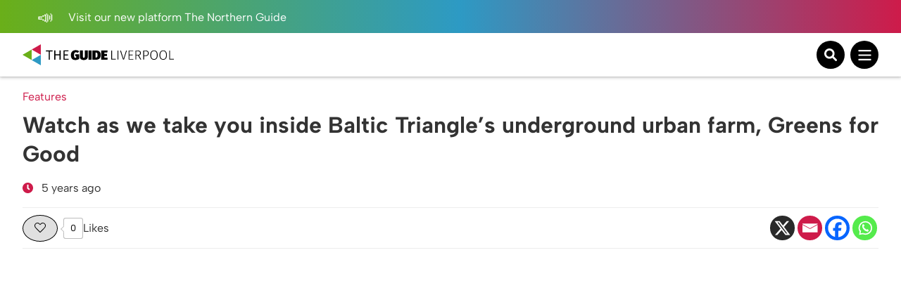

--- FILE ---
content_type: text/html; charset=utf-8
request_url: https://www.google.com/recaptcha/api2/aframe
body_size: 267
content:
<!DOCTYPE HTML><html><head><meta http-equiv="content-type" content="text/html; charset=UTF-8"></head><body><script nonce="fcg4g86JFPyfvYSxOEVweA">/** Anti-fraud and anti-abuse applications only. See google.com/recaptcha */ try{var clients={'sodar':'https://pagead2.googlesyndication.com/pagead/sodar?'};window.addEventListener("message",function(a){try{if(a.source===window.parent){var b=JSON.parse(a.data);var c=clients[b['id']];if(c){var d=document.createElement('img');d.src=c+b['params']+'&rc='+(localStorage.getItem("rc::a")?sessionStorage.getItem("rc::b"):"");window.document.body.appendChild(d);sessionStorage.setItem("rc::e",parseInt(sessionStorage.getItem("rc::e")||0)+1);localStorage.setItem("rc::h",'1765022492818');}}}catch(b){}});window.parent.postMessage("_grecaptcha_ready", "*");}catch(b){}</script></body></html>

--- FILE ---
content_type: image/svg+xml
request_url: https://theguideliverpool.com/wp-content/themes/theguide/assets/images/rainbow.svg
body_size: 586
content:
<?xml version="1.0" encoding="UTF-8"?>
<svg width="99px" height="50px" viewBox="0 0 99 50" version="1.1" xmlns="http://www.w3.org/2000/svg" xmlns:xlink="http://www.w3.org/1999/xlink">
    <!-- Generator: Sketch 63.1 (92452) - https://sketch.com -->
    <title>Group 25</title>
    <desc>Created with Sketch.</desc>
    <g id="Page-1" stroke="none" stroke-width="1" fill="none" fill-rule="evenodd">
        <g id="Home-Font" transform="translate(-1410.000000, -6109.000000)">
            <g id="Group-56" transform="translate(523.000000, 6109.000000)">
                <g id="Group-26" transform="translate(887.000000, 0.000000)">
                    <g id="Group-25">
                        <g transform="translate(61.762211, 18.887417) rotate(-345.000000) translate(-61.762211, -18.887417) translate(-36.237789, -79.612583)" id="Group-12">
                            <g transform="translate(97.934289, 98.396814) rotate(-45.000000) translate(-97.934289, -98.396814) translate(-3.065711, 60.896814)">
                                <polygon id="Fill-1" fill="#FEAEC9" points="0 55.1534941 201.239896 55.1534941 201.239896 47.7003192 0 47.7003192"></polygon>
                                <polygon id="Fill-2" fill="#000000" points="0 74.5317488 201.239896 74.5317488 201.239896 67.0785739 0 67.0785739"></polygon>
                                <polygon id="Fill-3" fill="#ED1B24" points="0 7.45317488 201.239896 7.45317488 201.239896 0 0 0"></polygon>
                                <polygon id="Fill-4" fill="#7FFDFC" points="0 62.606669 201.239896 62.606669 201.239896 55.1534941 0 55.1534941"></polygon>
                                <polygon id="Fill-5" fill="#7B4D33" points="0 70.0598438 201.239896 70.0598438 201.239896 62.606669 0 62.606669"></polygon>
                                <polygon id="Fill-6" fill="#FFFFFF" points="4.54747351e-13 47.7003192 201.239896 47.7003192 201.239896 40.2471443 4.54747351e-13 40.2471443"></polygon>
                                <polygon id="Fill-7" fill="#8C3D8C" points="4.54747351e-13 40.2471443 201.239896 40.2471443 201.239896 32.7939695 4.54747351e-13 32.7939695"></polygon>
                                <polygon id="Fill-8" fill="#1617FF" points="4.54747351e-13 34.2846044 201.239896 34.2846044 201.239896 26.8314296 4.54747351e-13 26.8314296"></polygon>
                                <polygon id="Fill-9" fill="#23B14D" points="-4.54747351e-13 26.8314296 201.239896 26.8314296 201.239896 19.3782547 -4.54747351e-13 19.3782547"></polygon>
                                <polygon id="Fill-10" fill="#FEF200" points="0 19.3782547 201.239896 19.3782547 201.239896 11.9250798 0 11.9250798"></polygon>
                                <polygon id="Fill-11" fill="#FF7F26" points="-4.54747351e-13 11.9250798 201.239896 11.9250798 201.239896 4.47190493 -4.54747351e-13 4.47190493"></polygon>
                            </g>
                        </g>
                    </g>
                </g>
            </g>
        </g>
    </g>
</svg>

--- FILE ---
content_type: image/svg+xml
request_url: https://theguideliverpool.com/wp-content/themes/theguide/assets/images/heart-black.svg
body_size: 385
content:
<?xml version="1.0" encoding="UTF-8"?>
<svg width="512px" height="448px" viewBox="0 0 512 448" version="1.1" xmlns="http://www.w3.org/2000/svg" xmlns:xlink="http://www.w3.org/1999/xlink">
    <!-- Generator: Sketch 63.1 (92452) - https://sketch.com -->
    <title>heart-light</title>
    <desc>Created with Sketch.</desc>
    <g id="Page-1" stroke="none" stroke-width="1" fill="none" fill-rule="evenodd">
        <g id="heart-light" transform="translate(-1.000000, 0.000000)" fill="#000000" fill-rule="nonzero">
            <path d="M463.3,30.7 C408.8,-15.7 327.3,-8 276.7,44.2 L257,64.6 L237.3,44.3 C196.5,2.1 114.2,-23.3 50.7,30.7 C-12.1,84.3 -15.4,180.5 40.8,238.5 L234.3,438.3 C240.5,444.7 248.7,448 256.9,448 C265.1,448 273.3,444.8 279.5,438.3 L473,238.5 C529.4,180.5 526.1,84.3 463.3,30.7 Z M450.2,216.3 L257.4,416.1 L63.8,216.3 C25.4,176.7 17.4,101.2 71.5,55.1 C126.3,8.3 190.7,42.2 214.3,66.6 L257,110.7 L299.7,66.6 C322.9,42.6 387.9,8.6 442.5,55.1 C496.5,101.1 488.6,176.6 450.2,216.3 Z" id="Shape"></path>
        </g>
    </g>
</svg>

--- FILE ---
content_type: image/svg+xml
request_url: https://theguideliverpool.com/wp-content/themes/theguide/assets/images/announcement.svg
body_size: 169
content:
<?xml version="1.0" encoding="UTF-8"?>
<svg width="60px" height="53px" viewBox="0 0 60 53" version="1.1" xmlns="http://www.w3.org/2000/svg" xmlns:xlink="http://www.w3.org/1999/xlink">
    <!-- Generator: Sketch 63.1 (92452) - https://sketch.com -->
    <title>📣</title>
    <desc>Created with Sketch.</desc>
    <g id="Page-1" stroke="none" stroke-width="1" fill="none" fill-rule="evenodd" font-family="AppleColorEmoji, Apple Color Emoji" font-size="60" font-weight="normal" line-spacing="80">
        <text id="📣" fill="#FFFFFF">
            <tspan x="0" y="53">📣</tspan>
        </text>
    </g>
</svg>

--- FILE ---
content_type: image/svg+xml
request_url: https://theguideliverpool.com/wp-content/themes/theguide/assets/images/menu-icon.svg
body_size: 292
content:
<?xml version="1.0" encoding="UTF-8"?>
<svg width="448px" height="376px" viewBox="0 0 448 376" version="1.1" xmlns="http://www.w3.org/2000/svg" xmlns:xlink="http://www.w3.org/1999/xlink">
    <!-- Generator: Sketch 63.1 (92452) - https://sketch.com -->
    <title>menu-icon</title>
    <desc>Created with Sketch.</desc>
    <g id="Page-1" stroke="none" stroke-width="1" fill="none" fill-rule="evenodd">
        <g id="menu-icon" fill="#FFFFFF" fill-rule="nonzero">
            <path d="M436,56 L12,56 C5.373,56 0,50.627 0,44 L0,12 C0,5.373 5.373,0 12,0 L436,0 C442.627,0 448,5.373 448,12 L448,44 C448,50.627 442.627,56 436,56 Z M436,216 L12,216 C5.373,216 0,210.627 0,204 L0,172 C0,165.373 5.373,160 12,160 L436,160 C442.627,160 448,165.373 448,172 L448,204 C448,210.627 442.627,216 436,216 Z M436,376 L12,376 C5.373,376 0,370.627 0,364 L0,332 C0,325.373 5.373,320 12,320 L436,320 C442.627,320 448,325.373 448,332 L448,364 C448,370.627 442.627,376 436,376 Z" id="Shape"></path>
        </g>
    </g>
</svg>

--- FILE ---
content_type: application/javascript
request_url: https://theguideliverpool.com/wp-content/themes/theguide/assets/js/min/script.js?ver=6.8.3
body_size: 2241
content:
const $=jQuery;function openYoutubeModal(e){var t='<iframe frameborder="0" src="'+("https://www.youtube.com/embed/"+jQuery(e.target).attr("data-youtube-id"))+'"></iframe>';let o=jQuery(".youtube-modal"),i=o.hasClass("opened"),n=jQuery(".modal-close");i?(o.removeClass("opened").addClass("closing"),setTimeout((function(){o.addClass("closed").removeClass("closing"),jQuery(o).find("iframe").remove()}),300)):(o.find(".iframe-container").append(t),o.removeClass("closed").addClass("opening"),setTimeout((function(){o.addClass("opened").delay(100).removeClass("opening")}),300),n&&jQuery(o).on("click",(function(e){o.addClass("closing"),setTimeout((function(){o.addClass("closed").removeClass("closing").removeClass("opened"),jQuery(o).find("iframe").remove()}),300)})),jQuery(o).on("click",(function(e){jQuery(e.target).hasClass("modal")&&(o.addClass("closing"),setTimeout((function(){o.addClass("closed").removeClass("closing").removeClass("opened"),jQuery(o).find("iframe").remove()}),300))})))}function popupMessage(){checkCookie();var e=$(".popup-modal");$(".popup-modal .modal-close").each((function(){$(this).on("click",(function(){e.removeClass("opened")}))}))}function setCookie(e,t,o){var i=new Date;i.setTime(i.getTime()+24*o*60*60*1e3);var n="expires="+i.toUTCString();document.cookie=e+"="+t+";"+n+";path=/"}function getCookie(e){for(var t=e+"=",o=document.cookie.split(";"),i=0;i<o.length;i++){for(var n=o[i];" "==n.charAt(0);)n=n.substring(1);if(0==n.indexOf(t))return n.substring(t.length,n.length)}return""}function checkCookie(){"true"!=getCookie("popupMessageShown")&&(setCookie("popupMessageShown",!0,30),showpopupModal())}function showpopupModal(){$(".popup-modal").addClass("opened")}function closeAllSelect(e){var t,o,i,n,s,r=[];for(t=document.getElementsByClassName("select-items"),o=document.getElementsByClassName("select-selected"),n=t.length,s=o.length,i=0;i<s;i++)e==o[i]?r.push(i):o[i].classList.remove("select-arrow-active");for(i=0;i<n;i++)r.indexOf(i)&&t[i].classList.add("select-hide")}window.addEventListener("DOMContentLoaded",(e=>{lozad().observe();const t=document.querySelector(".overlay"),o=document.querySelector("body"),i=document.querySelector("main"),n=document.querySelector(".navigation-button"),s=document.querySelector(".navigation"),r=document.querySelector(".close-menu"),l=document.querySelector(".notification"),a=document.querySelector(".eurovision-notification"),c=document.querySelector(".primary-header"),d=document.querySelectorAll(".menu-item-has-children > a"),p=document.querySelectorAll(".current-item"),u=document.querySelector(".search-icon"),g=document.querySelector(".search-container"),m=document.querySelector(".search-input");if(n&&n.addEventListener("click",(()=>{s.classList.add("open"),c.classList.add("menu-open"),o.classList.add("menu-open"),n.classList.add("menu-open"),r.classList.add("menu-open"),u.classList.remove("open"),g.classList.remove("open");const e=l.offsetHeight,t=c.offsetHeight,a=e+t;jQuery(window).width()<1400?(i.style.marginTop=t+"px",s.style.top=t+"px"):(i.style.marginTop=a+"px",s.style.top=a+"px",c.style.top=e+"px")})),r&&r.addEventListener("click",(()=>{s.classList.remove("open"),c.classList.remove("menu-open"),o.classList.remove("menu-open"),n.classList.remove("menu-open"),r.classList.remove("menu-open");for(const e of d){e.closest(".menu-item-has-children").classList.remove("open");e.nextElementSibling.classList.remove("open")}i.style.marginTop="0px"})),d&&$(window).width()<1400)for(const e of d)e.addEventListener("click",(t=>{t.preventDefault(),e.closest(".menu-item-has-children").classList.toggle("open");e.nextElementSibling.classList.toggle("open")}));if(p&&$(window).width()<1400)for(const e of p)e.addEventListener("click",(()=>{e.closest(".menu-item-has-children").classList.toggle("open"),e.closest(".sub-menu").classList.toggle("open")}));u&&u.addEventListener("click",(()=>{u.classList.toggle("open"),g.classList.toggle("open"),s.classList.remove("open"),c.classList.remove("menu-open"),o.classList.remove("menu-open"),n.classList.remove("menu-open"),r.classList.remove("menu-open");const e=a.offsetHeight,t=l.offsetHeight,i=c.offsetHeight,d=e+t+i;jQuery("body").hasClass("sticky-header")?g.style.top=i+"px":g.style.top=d+"px",m.focus()})),t&&t.addEventListener("click",(()=>{s.classList.remove("open"),t.classList.remove("visible");for(const e of d){e.closest(".menu-item-has-children").classList.remove("open");e.nextElementSibling.classList.remove("open")}})),window.onscroll=function(){!function(){if(window.pageYOffset>f){if(c.classList.add("sticky"),o.classList.add("sticky-header"),u){l.offsetHeight;const e=c.offsetHeight;jQuery(".search-container").hasClass("open")&&(g.style.top=e+"px")}}else if(c.classList.remove("sticky"),o.classList.remove("sticky-header"),u){let e=0;if(a){e=a.offsetHeight+l.offsetHeight+c.offsetHeight}else{e=l.offsetHeight+c.offsetHeight}jQuery(".search-container").hasClass("open")&&(g.style.top=e+"px")}}()};const f=c.offsetTop;jQuery(".scroll-down a").on("click",(function(e){e.preventDefault();var t=this.hash,o=jQuery(t);jQuery("html, body").stop().animate({scrollTop:o.offset().top},900,"swing",(function(){window.location.hash=t}))})),jQuery(".open-modal").each((function(){jQuery(this).on("click",openYoutubeModal)}));setTimeout(popupMessage,15e3);if($("section.event-container").length){if($(".event-container .mobile-filter").length){const e=document.querySelector(".event-container .mobile-filter"),t=e.querySelector("ul");e&&e.addEventListener("click",(()=>{t.classList.toggle("open")}))}const e=document.querySelectorAll(".event-container .glide .glide__slide").length;if(1==e)new Glide(".event-container .glide",{perView:1,gap:30,type:"carousel",breakpoints:{1400:{perView:2.25,gap:8},769:{perView:1.25,gap:8}}}).mount(),$(".event-container .glide__arrows").hide();else if(2==e){new Glide(".event-container .glide",{perView:2,gap:30,type:"carousel",breakpoints:{1400:{perView:2.25,gap:8},769:{perView:1.25,gap:8}}}).mount(),$(".event-container .glide__arrows").hide()}else if(3==e){new Glide(".event-container .glide",{perView:3,gap:30,type:"carousel",breakpoints:{1400:{perView:2.25,gap:8},769:{perView:1.25,gap:8}}}).mount(),$(".event-container .glide__arrows").hide()}else if(4==e){new Glide(".event-container .glide",{perView:4,gap:30,type:"carousel",breakpoints:{1400:{perView:2.25,gap:8},769:{perView:1.25,gap:8}}}).mount(),$(".event-container .glide__arrows").hide()}else{new Glide(".event-container .glide",{perView:4,gap:30,type:"carousel",breakpoints:{1400:{perView:2.25,gap:8},769:{perView:1.25,gap:8}}}).mount();const e=document.querySelector(".event-container .glide__arrow--right"),t=document.querySelector(".event-container .glide__arrow--left"),o=window.innerWidth,i=o>=1400?4:o>=769?2:1;e.dataset.glideDir=`>-${i}`,t.dataset.glideDir=`<${i}`}}if($("section.featured-directory").length){const e=document.querySelectorAll(".featured-directory .glide .glide__slide").length;if(1==e)new Glide(".featured-directory .glide",{perView:1,gap:30,type:"slider",breakpoints:{1400:{perView:2.25,gap:8},769:{perView:1.25,gap:8}}}).mount(),$(".featured-directory .glide__arrows").hide();else if(2==e){new Glide(".featured-directory .glide",{perView:2,gap:30,type:"slider",breakpoints:{1400:{perView:2.25,gap:8},769:{perView:1.25,gap:8}}}).mount(),$(".featured-directory .glide__arrows").hide()}else if(3==e){new Glide(".featured-directory .glide",{perView:3,gap:30,type:"slider",breakpoints:{1400:{perView:2.25,gap:8},769:{perView:1.25,gap:8}}}).mount(),$(".featured-directory .glide__arrows").hide()}else if(4==e){new Glide(".featured-directory .glide",{perView:4,gap:30,type:"slider",breakpoints:{1400:{perView:2.25,gap:8},769:{perView:1.25,gap:8}}}).mount(),$(".featured-directory .glide__arrows").hide()}else{new Glide(".featured-directory .glide",{perView:4,gap:30,type:"slider",breakpoints:{1400:{perView:2.25,gap:8},769:{perView:1.25,gap:8}}}).mount()}const t=document.querySelector(".featured-directory .glide__arrow--right"),o=document.querySelector(".featured-directory .glide__arrow--left"),i=window.innerWidth,n=i>=1400?4:i>=769?2:1;t.dataset.glideDir=`>-${n}`,o.dataset.glideDir=`<${n}`}if($(".parent-posts").length){const e=document.querySelectorAll(".event-container .glide .glide__slide").length;if(1==e)new Glide(".parent-posts .glide",{perView:1,gap:30,type:"carousel",breakpoints:{1400:{perView:2.25,gap:8},769:{perView:1.25,gap:8}}}).mount(),$(".parent-posts .glide__arrows").hide();else if(2==e){new Glide(".parent-posts .glide",{perView:2,gap:30,type:"carousel",breakpoints:{1400:{perView:2.25,gap:8},769:{perView:1.25,gap:8}}}).mount(),$(".parent-posts .glide__arrows").hide()}else if(3==e){new Glide(".parent-posts .glide",{perView:3,gap:30,type:"carousel",breakpoints:{1400:{perView:2.25,gap:8},769:{perView:1.25,gap:8}}}).mount(),$(".parent-posts .glide__arrows").hide()}else if(4==e){new Glide(".parent-posts .glide",{perView:4,gap:30,type:"carousel",breakpoints:{1400:{perView:2.25,gap:8},769:{perView:1.25,gap:8}}}).mount(),$(".parent-posts .glide__arrows").hide()}else{new Glide(".parent-posts .glide",{perView:4,gap:30,type:"carousel",breakpoints:{1400:{perView:2.25,gap:8},769:{perView:1.25,gap:8}}}).mount()}}if($(".find-listings-btn").length){document.querySelector(".find-listings-btn").addEventListener("click",(e=>{e.preventDefault();const t=document.querySelector("select[name=directoryPlace]"),o=document.querySelector("select[name=directoryCategory]"),i=t.value,n=o.value;window.location.href="All"!=i&&"All"!=n?"/directory?directory_category="+n+"&directory_place="+i:"All"!=i?"/directory?directory_place="+i:"All"!=n?"/directory?directory_category="+n:"/directory/"}))}if($(".filter-btn").length){const e=document.querySelector(".filter-btn");e&&e.addEventListener("click",(function(){const e=document.querySelector('.filter-container input[name="startdate"]'),t=document.querySelector('.filter-container input[name="enddate"]');e.value&&t.value?window.location.href="?filter=true&sdate="+e.value+"&edate="+t.value+"#events":alert("Select a date range")}))}var y,w,h,v,L,b,k,V,_;for(v=(y=document.getElementsByClassName("custom-select")).length,w=0;w<v;w++){for(L=(b=y[w].getElementsByTagName("select")[0]).length,(k=document.createElement("DIV")).setAttribute("class","select-selected"),k.innerHTML=b.options[b.selectedIndex].innerHTML,y[w].appendChild(k),(V=document.createElement("DIV")).setAttribute("class","select-items select-hide"),h=1;h<L;h++)(_=document.createElement("DIV")).innerHTML=b.options[h].innerHTML,_.addEventListener("click",(function(e){var t,o,i,n,s,r,l;for(r=(n=this.parentNode.parentNode.getElementsByTagName("select")[0]).length,s=this.parentNode.previousSibling,o=0;o<r;o++)if(n.options[o].innerHTML==this.innerHTML){n.selectedIndex=o,s.innerHTML=this.innerHTML;if(1==Boolean(s.closest(".request-select"))){const e=document.querySelector(".request-box");if(null!=e){const t=e.value;e.value=t?t+", "+s.innerHTML:s.innerHTML}}for(l=(t=this.parentNode.getElementsByClassName("same-as-selected")).length,i=0;i<l;i++)t[i].removeAttribute("class");this.setAttribute("class","same-as-selected");break}s.click()})),V.appendChild(_);y[w].appendChild(V),k.addEventListener("click",(function(e){e.stopPropagation(),closeAllSelect(this),this.nextSibling.classList.toggle("select-hide"),this.classList.toggle("select-arrow-active")}))}}));

--- FILE ---
content_type: image/svg+xml
request_url: https://theguideliverpool.com/wp-content/themes/theguide/assets/images/play-icon.svg
body_size: 319
content:
<?xml version="1.0" encoding="UTF-8"?>
<svg width="11px" height="15px" viewBox="0 0 11 15" version="1.1" xmlns="http://www.w3.org/2000/svg" xmlns:xlink="http://www.w3.org/1999/xlink">
    <!-- Generator: Sketch 63.1 (92452) - https://sketch.com -->
    <title>play-icon</title>
    <desc>Created with Sketch.</desc>
    <g id="Page-1" stroke="none" stroke-width="1" fill="none" fill-rule="evenodd">
        <g id="play-icon" fill="#FFFFFF" fill-rule="nonzero">
            <path d="M-0.471111848,11.9370351 C-1.57240095,11.9370351 -1.91529975,11.222201 -1.25014435,10.3574989 L4.31980005,3.11657127 C4.99084135,2.24421747 6.08470025,2.25186917 6.74985565,3.11657127 L12.3198001,10.3574989 C12.9908414,11.2298527 12.6403141,11.9370351 11.5407676,11.9370351 L-0.471111848,11.9370351 Z" id="ic-play-copy" transform="translate(5.535931, 7.201104) rotate(90.000000) translate(-5.535931, -7.201104) "></path>
        </g>
    </g>
</svg>